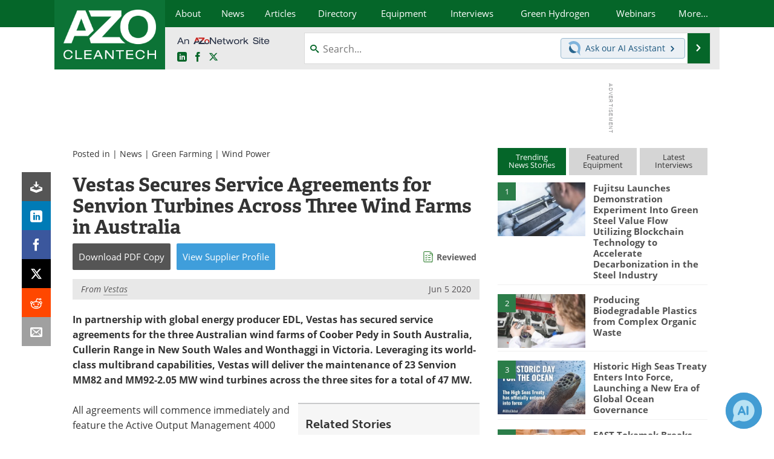

--- FILE ---
content_type: text/html; charset=utf-8
request_url: https://www.google.com/recaptcha/api2/aframe
body_size: 265
content:
<!DOCTYPE HTML><html><head><meta http-equiv="content-type" content="text/html; charset=UTF-8"></head><body><script nonce="9sY7r0u8xtpfV6vjeKO7Eg">/** Anti-fraud and anti-abuse applications only. See google.com/recaptcha */ try{var clients={'sodar':'https://pagead2.googlesyndication.com/pagead/sodar?'};window.addEventListener("message",function(a){try{if(a.source===window.parent){var b=JSON.parse(a.data);var c=clients[b['id']];if(c){var d=document.createElement('img');d.src=c+b['params']+'&rc='+(localStorage.getItem("rc::a")?sessionStorage.getItem("rc::b"):"");window.document.body.appendChild(d);sessionStorage.setItem("rc::e",parseInt(sessionStorage.getItem("rc::e")||0)+1);localStorage.setItem("rc::h",'1768986209331');}}}catch(b){}});window.parent.postMessage("_grecaptcha_ready", "*");}catch(b){}</script></body></html>